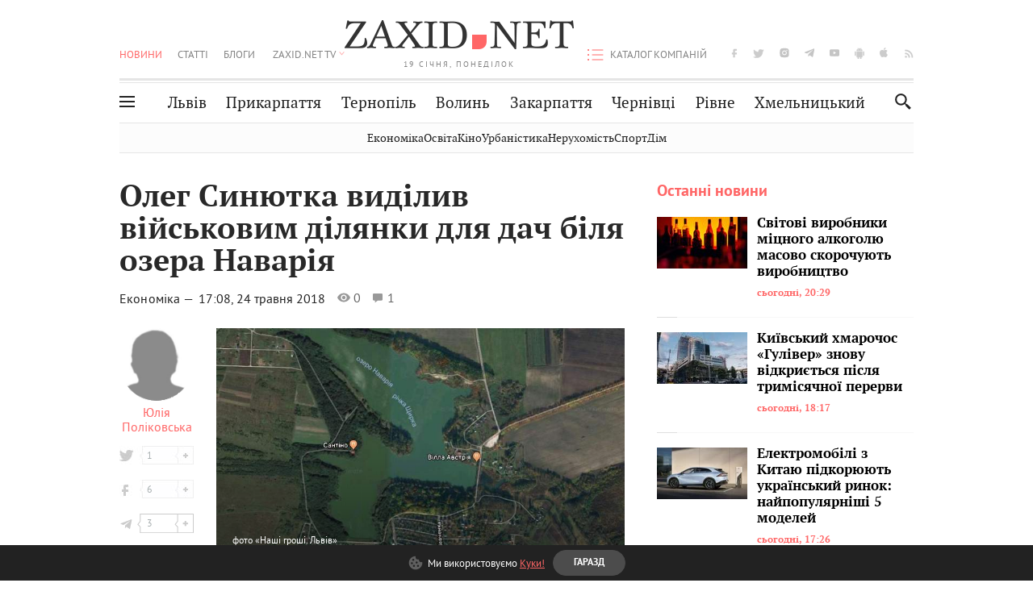

--- FILE ---
content_type: text/html;charset=UTF-8
request_url: https://zaxid.net/oleg_sinyutka_vidiliv_viyskovim_dilyanki_dlya_dach_u_pustomitivskomu_rayoni_n1457377
body_size: 19152
content:
<!DOCTYPE html>
<html xmlns="http://www.w3.org/1999/html" lang="uk">
<head>



<meta charset="utf-8" />
<meta http-equiv="X-UA-Compatible" content="IE=edge,chrome=1" />
<meta name="viewport" content="width=device-width, initial-scale=1, maximum-scale=3" />
<meta name="language" content="uk" />
<meta name="application-name" content="Zaxid.net" />
<meta name="application-url" content="https://zaxid.net" />
<meta property="fb:pages" content="166815976673310" />
<meta name="author" content="Zaxid.net">
<meta name="apple-itunes-app" content="app-id=1016376905" />

    <meta name="robots" content="index, follow, max-image-preview:large, max-snippet:-1, max-video-preview:-1">
    <script data-cfasync="false">
        var dfpTargeting = [
        ['tags', [44265,45104,50953,50809,50956,47651,47155,53219]], 
        
        
        ];
        let newsTargetingTagIds = new Map();
    </script>
	<base href="https://zaxid.net/" />

<title>Олег Синютка виділив військовим ділянки для дач біля озера Наварія - ZAXID.NET</title>
<meta name="description" content="Голова Львівської ОДА Олег Синютка затвердив проекти землеустрою щодо відведення 15 земельних ділянок, загальною площею 1,385 га у Пустомитівському районі поблизу водосховища Навар..." />
<link rel="canonical" href="https://zaxid.net/oleg_sinyutka_vidiliv_viyskovim_dilyanki_dlya_dach_u_pustomitivskomu_rayoni_n1457377" />

<meta property="og:title" content="Олег Синютка виділив військовим ділянки для дач біля озера Наварія"/>
<meta property="og:description" content="Голова Львівської ОДА Олег Синютка затвердив проекти землеустрою щодо відведення 15 земельних ділянок, загальною площею 1,385 га у Пустомитівському районі поблизу водосховища Навар..." />
<meta property="og:type" content="website" />
<meta property="og:site_name" content="ZAXID.NET"/>
<meta property="og:url" content="https://zaxid.net/oleg_sinyutka_vidiliv_viyskovim_dilyanki_dlya_dach_u_pustomitivskomu_rayoni_n1457377"/>
<meta property="og:image" content="https://zaxid.net/resources/photos/news/600x315_DIR/201805/1457377.jpg" />

<meta property="fb:app_id" content="112242478865407"/>
<meta property="fb:admins" content="100002197865474"/>
        <link rel="amphtml" href="https://zaxid.net/oleg_sinyutka_vidiliv_viyskovim_dilyanki_dlya_dach_u_pustomitivskomu_rayoni_n1457377/amp">



    <link rel="icon" type="image/png" sizes="32x32" href="https://zaxid.net/favicon-32x32.png">
    <link rel="icon" type="image/png" sizes="16x16" href="https://zaxid.net/favicon-16x16.png">
    <link rel="shortcut icon" href="https://zaxid.net/favicon.ico" />

    <link rel="apple-touch-icon" href="https://zaxid.net/resources/custom/logo/icon.png"/>
    <link rel="apple-touch-icon" sizes="72x72" href="https://zaxid.net/resources/custom/logo/icon-72.png"/>
    <link rel="apple-touch-icon" sizes="114x114" href="https://zaxid.net/resources/custom/logo/icon@2x.png"/>
    <link rel="apple-touch-icon" sizes="144x144" href="https://zaxid.net/resources/custom/logo/icon-72@2x.png"/>

    <link rel="preload" href="https://zaxid.net/assets/fonts/pt_serif/bold/pt_serif-web-bold-webfont.woff2" as="font" crossorigin>
        <link rel="preload" href="https://zaxid.net/assets/fonts/pt_sans/regular/pt_sans-web-regular-webfont.woff2" as="font" crossorigin>
        <link rel="preload" href="https://zaxid.net/assets/fonts/pt_sans/bold/pt_sans-web-bold-webfont.woff2" as="font" crossorigin>
        <link rel="preload" href="https://zaxid.net/assets/fonts/pt_serif/regular/pt_serif-web-regular-webfont.woff2" as="font" crossorigin>
        <link rel="preload" href="https://zaxid.net/assets/fonts/pt_serif/italic/pt_serif-web-italic-webfont.woff2" as="font" crossorigin>


    <script type="cc99c1265b2e55b633d3b822-text/javascript"> var isMobileDevice = /Android|webOS|iPhone|iPad|iPod|BlackBerry|IEMobile|Opera Mini/i.test(navigator.userAgent);</script>

<script type="cc99c1265b2e55b633d3b822-text/javascript">
    var ontheioParams = {};
</script>

<script async src="https://cdn.onthe.io/io.js/fAlBsBTbbN7w" type="cc99c1265b2e55b633d3b822-text/javascript"></script>
<script type="cc99c1265b2e55b633d3b822-text/javascript">
    window._io_config = window._io_config || {};
    window._io_config["0.2.0"] = window._io_config["0.2.0"] || [];
</script>


    <link rel="stylesheet" href="https://zaxid.net/stylesheets/styles.min.css?v=26411"/>
        <link rel="stylesheet" href="https://zaxid.net/stylesheets/news.css?v=26411">

    <script data-cfasync="false" src="https://zaxid.net/assets/lib/advUtils.js?v=26411"></script>

    <script data-cfasync="false" src="https://zaxid.net/assets/lib/jquery-3.5.1.min.js?v=26411" ></script>
    <script data-cfasync="false" src="https://zaxid.net/assets/lib/app.js?v=26411"></script>




    <script type="cc99c1265b2e55b633d3b822-text/javascript">var N = 3; var ar_duo1 = Math.floor(Math.random() * N + 1);</script>
    <script type="cc99c1265b2e55b633d3b822-text/javascript">
        if((navigator.userAgent.match(/iPhone|iPod|iPad/i)) && navigator.userAgent.match(/OS [3,4,5]/i)) {
            document.addEventListener('DOMContentLoaded', function(){
                jQuery("#preloader").remove();
            })
        }
    </script>
<!-- Google Tag Manager -->
<script data-cfasync="false">(function(w,d,s,l,i){w[l]=w[l]||[];w[l].push({'gtm.start':
        new Date().getTime(),event:'gtm.js'});var f=d.getElementsByTagName(s)[0],
        j=d.createElement(s),dl=l!='dataLayer'?'&l='+l:'';j.async=true;j.src=
        'https://www.googletagmanager.com/gtm.js?id='+i+dl;f.parentNode.insertBefore(j,f);
})(window,document,'script','dataLayer','GTM-TTW3N3P');</script>
<!-- End Google Tag Manager --><!--GA4-->
<!-- Google tag (gtag.js) -->
<script async src="https://www.googletagmanager.com/gtag/js" type="cc99c1265b2e55b633d3b822-text/javascript"></script>
<script type="cc99c1265b2e55b633d3b822-text/javascript">
    window.dataLayer = window.dataLayer || [];
    function gtag(){dataLayer.push(arguments);}
    gtag('js', new Date());

    trackGAPageView('G-P30W4G57DB');

    // gtag('config', 'G-2CYR1W8PXV', { 'send_page_view': true });

/*    function trackEventGA4(eventName = '', parameterName = '', parameterValue = '') {
        if (typeof window !== 'undefined' && window.gtag) {
            window.gtag('event', eventName, {
                [parameterName]: parameterValue
            });
        }
    }

    function trackPageView(ga4MeasurementId) {
        if (typeof window !== 'undefined' && window.gtag) {
            window.gtag('event', 'page_view', {
                send_to: ga4MeasurementId
            });
        }
    }*/


    function trackGAPageView(ga4MeasurementId) {
        if (typeof window === 'undefined' || !window.gtag) {
            console.warn('GA4 not initialized or gtag not found.');
            return;
        }

        const MAIN_SITE_ID = 'G-2CYR1W8PXV';
        // Current page info
        const currentUrl = window.location.href;
        const currentPath = window.location.pathname;
        const currentTitle = document.title;


        // Prevent duplicate tracking for the same site
        if (ga4MeasurementId && ga4MeasurementId !== MAIN_SITE_ID) {
            console.log("GA track - ga4MeasurementId ", ga4MeasurementId);
            // Track for a specific site
            window.gtag('config', ga4MeasurementId, {'send_page_view': false});
            window.gtag('event', 'page_view', {
                send_to: ga4MeasurementId,
                page_path: currentPath,
                page_location: currentUrl,
                page_title: currentTitle
            });
        }

        // Delayed tracking for the main site to avoid merging
        setTimeout(() => {
            // Track for the main site
            console.log("GA track - MAIN_SITE_ID ", MAIN_SITE_ID);
            window.gtag('config', MAIN_SITE_ID, {'send_page_view': false});
            window.gtag('event', 'page_view', {
                send_to: MAIN_SITE_ID,
                page_path: currentPath,
                page_location: currentUrl,
                page_title: currentTitle
            });
        }, 200);
    }
</script>
<!-- End GA4 Code --><script type="cc99c1265b2e55b633d3b822-text/javascript">
    // When you call the event tracking, the analytics will connect automatically
    // since the main script is already integrated with the main analytics.
    </script>
    <script type="application/ld+json">
        {"@context":"http://schema.org","@type":"BreadcrumbList","itemListElement":[{"@type":"ListItem","position":1,"name":"Zaxid.net","item":{"@type":"Thing","@id":"https://zaxid.net/"}},{"@type":"ListItem","position":2,"name":"Економіка","item":{"@type":"Thing","@id":"https://zaxid.net/novini_lvova_tag50956/"}},{"@type":"ListItem","position":3,"name":"Олег Синютка виділив військовим ділянки для дач біля озера Наварія"}]}
    </script>
    <script type="application/ld+json">
          [{"@context":"https://schema.org","@type":"NewsArticle","headline":"Олег Синютка виділив військовим ділянки для дач біля озера Наварія","mainEntityOfPage":{"@type":"WebPage","@id":"https://zaxid.net/oleg_sinyutka_vidiliv_viyskovim_dilyanki_dlya_dach_u_pustomitivskomu_rayoni_n1457377"},"image":["https://zaxid.net/resources/photos/news/201805/1457377.jpg?202510290957&fit=cover&w=755&h=425&q=65"],"datePublished":"2018-05-24T17:08:00+03:00","dateModified":"2025-10-29T09:57:03+02:00","author":{"@type":"Person","name":"Юлія Поліковська"},"publisher":{"@type":"NewsMediaOrganization","logo":{"@type":"ImageObject","url":"https://zaxid.net/images/logo-2x.png"},"name":"Zaxid.net"}},{"@context":"https://schema.org","@type":"WebPage","url":"https://zaxid.net/oleg_sinyutka_vidiliv_viyskovim_dilyanki_dlya_dach_u_pustomitivskomu_rayoni_n1457377","name":"Олег Синютка виділив військовим ділянки для дач біля озера Наварія","publisher":{"@type":"NewsMediaOrganization","logo":{"@type":"ImageObject","url":"https://zaxid.net/images/logo-2x.png"},"name":"Zaxid.net"},"mainEntityOfPage":"https://zaxid.net/oleg_sinyutka_vidiliv_viyskovim_dilyanki_dlya_dach_u_pustomitivskomu_rayoni_n1457377"}]
    </script>

<link rel="preconnect" href="https://membrana-cdn.media/" crossorigin>
<link rel="dns-prefetch" href="https://membrana-cdn.media/">

<script type="cc99c1265b2e55b633d3b822-text/javascript">
    (function () {

        var ljs = function(url) {
            var script = document.createElement('script');
            document.head.appendChild(script);
            script.async = true;
            script.src = url;
        };

        var el = function () {
            document.removeEventListener('scroll', el, true);

            ljs('https://cdn.membrana.media/zxd/ym.js');

            window.notsyCmd = window.notsyCmd || [];
            window.notsyCmd.push(function () {
                window.notsyInit({
                    'pageVersionAutodetect': true,
                    'videoParams': {
                        'isStickyModeDisabled': window.innerWidth < 640}
                });
            });

        }
        if(window.innerWidth > 640){
            el();
        } else {
            document.addEventListener('scroll', el, true);
        }

    })();

    if(window.innerWidth < 640){
        window.notsyAdVideo = window.notsyAdVideo || {q:[]};
        window.notsyAdVideo.q.push(function() {
            window.notsyAdVideo.setStickyModeEnabled('ZXD_VIDEO', false);
        });
    }
</script>    <style>
        .nts-ad {display: flex; flex-direction: column; align-items: center; justify-content: center}
        .nts-ad-h90 {min-height: 90px}
        .nts-ad-h150 {min-height: 150px}
        .nts-ad-h280 {min-height: 280px}
        .nts-ad-h600 {min-height: 600px}
    </style>

    <link rel="manifest" href="https://zaxid.net/manifest.json">
    <script async src="//get.optad360.io/sf/60b5d778-956a-4a25-aaf1-d4e905ebb93e/plugin.min.js" type="cc99c1265b2e55b633d3b822-text/javascript"></script>

</head>
<body class=" branding">
<script type="cc99c1265b2e55b633d3b822-text/javascript">
    if(window.innerWidth < 640){
        let gptScriptInited = false;
        window.addEventListener('scroll', function () {
            if (gptScriptInited || window.scrollY < 15) return false;
            gptScriptInited = true;
            initGptScript();
        });
    } else {
        initGptScript();
    }


    function initGptScript() {
        window.googletag = window.googletag || {};
        window.googletag.cmd = window.googletag.cmd || [];
        (function() {
            let gads = document.createElement('script');
            gads.async = true;
            gads.type = 'text/javascript';
            gads.src = 'https://securepubads.g.doubleclick.net/tag/js/gpt.js';
            let node = document.getElementsByTagName('script')[0];
            node.parentNode.insertBefore(gads, node);
        })();
    }

</script>
<!-- Google Tag Manager (noscript) -->
<noscript><iframe src="https://www.googletagmanager.com/ns.html?id=GTM-TTW3N3P"
                  height="0" width="0" style="display:none;visibility:hidden"></iframe></noscript>
<!-- End Google Tag Manager (noscript) -->


<script type="cc99c1265b2e55b633d3b822-text/javascript">
    if((navigator.userAgent.match(/iPhone|iPod|iPad/i)) && navigator.userAgent.match(/OS [3,4,5]/i)) {
           document.write("<div id='preloader'>&nbsp;</div>");
    }

</script>

<div class="outer-wrap">
    <div class="inner-wrap">
    	
<nav id="mobileNavContainer" class="mobile_nav">
    <script data-cfasync="false">
        if(window.innerWidth >= 990){
            document.getElementById('mobileNavContainer').remove();
        }
    </script>
		<ul class="cities-list">
					<li>
						<a href="https://zaxid.net/novini_lvova_tag50956/">Львів</a>
					</li>
					<li>
						<a href="https://zaxid.net/publikatsiyi_tag52457/">Публікації</a>
					</li>
					<li>
						<a href="https://slovko.zaxid.net/">Словко</a>
					</li>
					<li>
						<a href="https://zaxid.net/kultura_tag51419/">Культура</a>
					</li>
					<li>
						<a href="https://zaxid.net/ekonomika_tag50809/">Економіка</a>
					</li>
					<li>
						<a href="https://zaxid.net/retsepti_retsept_tag55691/">Рецепти</a>
					</li>
					<li>
						<a href="https://zaxid.net/zdorovya_tag54651/">Здоров'я</a>
					</li>
					<li>
						<a href="https://zaxid.net/kino_tag44329/">Кіно</a>
					</li>
					<li>
						<a href="https://zaxid.net/dim_tag53473/">Дім</a>
					</li>
					<li>
						<a href="https://zaxid.net/sport_tag50812/">Спорт</a>
					</li>
					<li>
						<a href="https://zaxid.net/krayeznavstvo_tag59676/">Краєзнавство</a>
					</li>
					<li>
						<a href="https://zaxid.net/osvita_tag50832/">Освіта</a>
					</li>
					<li>
						<a href="https://zaxid.net/neruhomist_tag52919/">Нерухомість</a>
					</li>
		</ul>

    <ul class="list" id="mobile-menu-list">


            		
            		
            		
            		
					<li>
						<a href="https://zaxid.net/news/">Новини</a>
					</li>
            		
            		
            		
            		
					<li>
						<a href="https://zaxid.net/statti_tag50974/">Статті</a>
					</li>
            		
            		
            		
            		
					<li>
						<a href="https://zaxid.net/blogi_tag50977/">Блоги</a>
					</li>
            		
            		
            		
            		
					<li>
						<a href="https://zaxid.net/anonsi_tag50821/">Анонси</a>
					</li>
            		
            		
            		
            		
					<li>
						<a href="https://zaxid.net/video/">ZAXID.NET TV</a>
					</li>

        <li>
            <a href="https://zaxid.net/catalog/">Каталог компаній</a>
        </li>

            		
            		
            		
            		
					<li>
						<a href="https://zaxid.net/novini_lvova_tag50956/">Львів</a>
					</li>
            		
            		
            		
            		
					<li>
						<a href="https://zaxid.net/novini_ivanofrankivska_tag51205/">Прикарпаття</a>
					</li>
            		
            		
            		
            		
					<li>
						<a href="https://zaxid.net/novini_ternopolya_ternopil_tag51474/">Тернопіль</a>
					</li>
            		
            		
            		
            		
					<li>
						<a href="https://zaxid.net/novini_volini_tag51198/">Волинь</a>
					</li>
            		
            		
            		
            		
					<li>
						<a href="https://zaxid.net/novini_zakarpattya_tag51212/">Закарпаття</a>
					</li>
            		
            		
            		
            		
					<li>
						<a href="https://zaxid.net/novini_chernivtsiv_tag51400/">Чернівці</a>
					</li>
            		
            		
            		
            		
					<li>
						<a href="https://zaxid.net/novini_rivnogo_tag51450/">Рівне</a>
					</li>
            		
            		
            		
            		
					<li>
						<a href="https://zaxid.net/novini_khmelnytskoho_tag53143/">Хмельницький</a>
					</li>
    </ul>
</nav>


<header>
    <div class="container">
        <div class="row">
            <div class="col-12">
                <div id="hide_show_menu_container" class="hide_show_menu">
                    <script data-cfasync="false">
                        if(window.innerWidth >= 990){
                            document.getElementById('hide_show_menu_container').remove();
                        }
                    </script>
                    <div class="hide_show_menu_icon"></div>
                    <div class="ring"></div>
                </div>
                <div class="logo">
                    <a href="https://zaxid.net" class="main_logo">ZAXID NET</a>
                    <span class="date">19 СІЧНЯ, ПОНЕДІЛОК</span>
                </div>
                <nav id="navCategoryContainer" class="category">
                    <script data-cfasync="false">
                        if(window.innerWidth < 990){
                            document.getElementById('navCategoryContainer').remove();
                        }
                    </script>
                    <ul class="list">



                                    <li class="active ">
                                        <a href="https://zaxid.net/news/">Новини                                        </a>
                                    </li>



                                    <li class=" ">
                                        <a href="https://zaxid.net/statti_tag50974/">Статті                                        </a>
                                    </li>



                                    <li class=" ">
                                        <a href="https://zaxid.net/blogi_tag50977/">Блоги                                        </a>
                                    </li>



                                    <li class=" ">
                                        <a href="https://zaxid.net/anonsi_tag50821/">Анонси                                        </a>
                                    </li>



                                    <li class=" has_child">
                                        <a href="https://zaxid.net/video/">ZAXID.NET TV                                        </a>
                                            <ul class="list">
                                                        <li>
                                                            <a href="https://zaxid.net/chorne_i_bile_tag53300/">«Чорне і біле»</a>
                                                        </li>
                                                        <li>
                                                            <a href="https://zaxid.net/zaxidnet_live_tag53085/">ZAXID.NET LIVE</a>
                                                        </li>
                                                        <li>
                                                            <a href="https://zaxid.net/ragulive_tag53088/">РАГУlive</a>
                                                        </li>
                                                        <li>
                                                            <a href="https://zaxid.net/reportazhi_tag52462/">Репортажі</a>
                                                        </li>
                                                        <li>
                                                            <a href="https://zaxid.net/stinka_na_stinku_tag53301/">Стінка на стінку</a>
                                                        </li>
                                                        <li>
                                                            <a href="https://zaxid.net/shho_ne_tak_tag53171/">Що не так?</a>
                                                        </li>
                                                        <li>
                                                            <a href="https://zaxid.net/tilki_u_lvovi_tag53209/">Тільки у Львові</a>
                                                        </li>
                                                        <li>
                                                            <a href="https://zaxid.net/mandrivki_lvivshhinoyu_tag53089/">Мандрівки Львівщиною</a>
                                                        </li>
                                                        <li>
                                                            <a href="https://zaxid.net/adrenalin_tag53151/">Адреналін</a>
                                                        </li>
                                                        <li>
                                                            <a href="https://zaxid.net/zaxidnet_novini_tag59748/">ZAXID.NET Новини</a>
                                                        </li>
                                                        <li>
                                                            <a href="https://zaxid.net/zaxidfezt_tag42833/">Zaxidfest</a>
                                                        </li>
                                                        <li>
                                                            <a href="https://zaxid.net/zaxidnet_tag50948/">ZAXID.NET</a>
                                                        </li>
                                            </ul>
                                    </li>
                    </ul>
                </nav>
                <ul id="soc_list_container" class="list soc_list">
                    <script data-cfasync="false">
                        if(window.innerWidth < 990){
                            document.getElementById('soc_list_container').remove();
                        }
                    </script>
                    <li class="facebook">
                        <a href="https://www.facebook.com/ZaxidNet" target="_blank">facebook</a>
                    </li>
                    <li class="twitter">
                        <a href="https://twitter.com/ZaxidNet" target="_blank">twitter</a>
                    </li>
                    <li class="instagram">
                        <a href="https://instagram.com/zaxid_net?igshid=1bx9w45yhwvue" target="_blank">instagram</a>
                    </li>
                    <li class="telegram">
                        <a href="https://t.me/zaxidnet" target="_blank">telegram</a>
                    </li>
                    <li class="youtube">
                        <a href="https://www.youtube.com/@lviv24" target="_blank">youtube</a>
                    </li>
                    <li class="android">
                        <a href="https://play.google.com/store/apps/details?id=ua.com.tv24.zaxidnet" target="_blank">android</a>
                    </li>
                    <li class="ios">
                        <a href="https://itunes.apple.com/us/app/zaxid.net/id1016376905?l=uk&ls=1&mt=8" target="_blank">ios</a>
                    </li>
                    <li class="rss">
                        <a href="https://zaxid.net/home/showRss.do" target="_blank">rss</a>
                    </li>
                </ul>

                <nav id="company-catalog-header" class="category company-catalog">
                    <script data-cfasync="false">
                        if(window.innerWidth < 990){
                            document.getElementById('company-catalog-header').remove();
                        }
                    </script>
                    <ul class="list">
                        <li class="">
                            <a href="https://zaxid.net/catalog/">Каталог компаній</a>
                        </li>
                    </ul>
                </nav>

            </div>
        </div>
        <div class="row ">
            <div class="col-12 bottom-menu">

                <div class="hide_show_menu">
                    <div class="hide_show_menu_icon"></div>
                    <div class="ring"></div>
                </div>


                <nav id="main-nav-container" class="main-nav">
                    <script data-cfasync="false">
                        if(window.innerWidth < 990){
                            document.getElementById('main-nav-container').remove();
                        }
                    </script>
                        <ul class="list">
                                    <li class=" l2menu-16">
                                        <a href="https://zaxid.net/novini_lvova_tag50956/">Львів</a>
                                    </li>
                                    <li class=" l2menu-59">
                                        <a href="https://zaxid.net/novini_ivanofrankivska_tag51205/">Прикарпаття</a>
                                    </li>
                                    <li class=" l2menu-60">
                                        <a href="https://zaxid.net/novini_ternopolya_ternopil_tag51474/">Тернопіль</a>
                                    </li>
                                    <li class=" l2menu-61">
                                        <a href="https://zaxid.net/novini_volini_tag51198/">Волинь</a>
                                    </li>
                                    <li class=" l2menu-62">
                                        <a href="https://zaxid.net/novini_zakarpattya_tag51212/">Закарпаття</a>
                                    </li>
                                    <li class=" l2menu-63">
                                        <a href="https://zaxid.net/novini_chernivtsiv_tag51400/">Чернівці</a>
                                    </li>
                                    <li class=" l2menu-65">
                                        <a href="https://zaxid.net/novini_rivnogo_tag51450/">Рівне</a>
                                    </li>
                                    <li class=" l2menu-68">
                                        <a href="https://zaxid.net/novini_khmelnytskoho_tag53143/">Хмельницький</a>
                                    </li>
                        </ul>
                </nav>


                <div class="b_search" id="search">
                    <form action="search/search.do" method="get" role="search" id="searchform">
                        <div class="hd-search-box">
                            <input type="text" onfocus="if (!window.__cfRLUnblockHandlers) return false; if(this.value=='пошук')this.value=''" onblur="if (!window.__cfRLUnblockHandlers) return false; if(this.value=='')this.value='пошук'" value="пошук" name="searchValue" class="hd-search-input" autocomplete="off" autofocus placeholder="Пошук" id="esearch" onkeyup="if (!window.__cfRLUnblockHandlers) return false; javascript: siteSearch_keyup(this.value);" data-cf-modified-cc99c1265b2e55b633d3b822-="" />
                        </div>
                        <span class="icon-cancel"></span>
                        <input type="submit" value="search" class="hd-search-submit">
                    </form>
                    <button title="Пошук" class="search_icon">
                        <img class="icon" src="https://zaxid.net/images/icons/search.svg" alt="">
                    </button>
<div style="display:inline;" id="aazone.siteSearch_tagsZone"><!-- @end of zone [siteSearch_tagsZone]@ --></div>                </div>

                <nav class="toggled">
                    <ul class="cities-list">
                            <li>
                                <a href="https://zaxid.net/novini_ivanofrankivska_tag51205/">Івано-Франківськ</a>
                            </li>
                            <li>
                                <a href="https://zaxid.net/novini_ternopolya_ternopil_tag51474/">Тернопіль</a>
                            </li>
                            <li>
                                <a href="https://zaxid.net/novini_volini_tag51198/">Волинь</a>
                            </li>
                            <li>
                                <a href="https://zaxid.net/novini_zakarpattya_tag51212/">Закарпаття</a>
                            </li>
                            <li>
                                <a href="https://zaxid.net/novini_rivnogo_tag51450/">Рівне</a>
                            </li>
                            <li>
                                <a href="https://zaxid.net/novini_lvova_tag50956/">Львів</a>
                            </li>
                            <li>
                                <a href="https://zaxid.net/novini_chernivtsiv_tag51400/">Чернівці</a>
                            </li>
                            <li>
                                <a href="https://zaxid.net/sheptitskiy__chervonograd_tag48789/">Шептицький</a>
                            </li>
                            <li>
                                <a href="https://zaxid.net/striy_tag45897/">Стрий</a>
                            </li>
                            <li>
                                <a href="https://zaxid.net/drogobich_tag44105/">Дрогобич</a>
                            </li>
                            <li>
                                <a href="https://zaxid.net/novini_khmelnytskoho_tag53143/">Хмельницький</a>
                            </li>
                            <li>
                                <a href="https://zaxid.net/vinnitsya_tag52640/">Вінниця</a>
                            </li>
                    </ul>

                    <ul class="category-list">
                            <li>
                                <a href="https://zaxid.net/publikatsiyi_tag52457/">Публікації</a>
                            </li>
                            <li>
                                <a href="https://zaxid.net/avto_tag54882/">Авто</a>
                            </li>
                            <li>
                                <a href="https://slovko.zaxid.net/">Словко</a>
                            </li>
                            <li>
                                <a href="https://zaxid.net/kultura_tag51419/">Культура</a>
                            </li>
                            <li>
                                <a href="https://zaxid.net/svit_tag50962/">Світ</a>
                            </li>
                            <li>
                                <a href="https://zaxid.net/ekonomika_tag50809/">Економіка</a>
                            </li>
                            <li>
                                <a href="https://zaxid.net/retsepti_retsept_tag55691/">Рецепти</a>
                            </li>
                            <li>
                                <a href="https://zaxid.net/zdorovya_tag54651/">Здоров'я</a>
                            </li>
                            <li>
                                <a href="https://zaxid.net/kino_tag44329/">Кіно</a>
                            </li>
                            <li>
                                <a href="https://zaxid.net/dim_tag53473/">Дім</a>
                            </li>
                            <li>
                                <a href="https://zaxid.net/sport_tag50812/">Спорт</a>
                            </li>
                            <li>
                                <a href="https://zaxid.net/krayeznavstvo_tag59676/">Краєзнавство</a>
                            </li>
                            <li>
                                <a href="https://zaxid.net/foto_tag51718/">Фото</a>
                            </li>
                            <li>
                                <a href="https://zaxid.net/osvita_tag50832/">Освіта</a>
                            </li>
                            <li>
                                <a href="https://zaxid.net/neruhomist_tag52919/">Нерухомість</a>
                            </li>
                            <li>
                                <a href="https://zaxid.net/domashni_tvarini_domashni_ulyublentsi_petz_tag56377/">Домашні тварини</a>
                            </li>
                    </ul>
                </nav>

            </div>
        </div>
            <div class="tags-list-wrapper desktop" id="level5-menu-wrapper">
                <div class="tags-list">
                            <a href="https://zaxid.net/ekonomika_tag50809/">Економіка</a>
                            <a href="https://zaxid.net/osvita_tag50832/">Освіта</a>
                            <a href="https://zaxid.net/kino_tag44329/">Кіно</a>
                            <a href="https://zaxid.net/urbanistika_tag52880/">Урбаністика</a>
                            <a href="https://zaxid.net/neruhomist_tag52919/">Нерухомість</a>
                            <a href="https://zaxid.net/sport_tag50812/">Спорт</a>
                            <a href="https://zaxid.net/dim_tag53473/">Дім</a>
                </div>
            </div>
    </div>
</header>
    <div class="tags-list-wrapper mobile" id="level5-menu-wrapper">
        <div class="tags-list">
                    <a href="https://zaxid.net/ekonomika_tag50809/">Економіка</a>
                    <a href="https://zaxid.net/osvita_tag50832/">Освіта</a>
                    <a href="https://zaxid.net/kino_tag44329/">Кіно</a>
                    <a href="https://zaxid.net/urbanistika_tag52880/">Урбаністика</a>
                    <a href="https://zaxid.net/neruhomist_tag52919/">Нерухомість</a>
                    <a href="https://zaxid.net/sport_tag50812/">Спорт</a>
                    <a href="https://zaxid.net/dim_tag53473/">Дім</a>
        </div>
    </div>



    <div id="mobile-branding" class="adv-before-label" style="display: none">
        <div id="div-gpt-ad-1479133527799-0" style="width:1px; height:1px; position: absolute;"></div>
    </div>

		<div class="breadcrumbs-hide" style="display: none">
    <ol itemscope itemtype="http://schema.org/BreadcrumbList">
        <li itemprop="itemListElement" itemscope
            itemtype="http://schema.org/ListItem">
            <a itemprop="item" href="https://zaxid.net">
                <span itemprop="name">ZAXID.NET</span></a>
            <meta itemprop="position" content="1"/>
        </li>
            <li itemprop="itemListElement" itemscope
                itemtype="http://schema.org/ListItem">
                <a itemprop="item"
                   href="https://zaxid.net/news/">
                    <span itemprop="name">Новини</span></a>
                <meta itemprop="position" content="2"/>
            </li>
            <li itemprop="itemListElement" itemscope
                itemtype="http://schema.org/ListItem">
                <a itemprop="item"
                   href="https://zaxid.net/ekonomika_tag50809/">
                    <span itemprop="name">Економіка</span></a>
                <meta itemprop="position" content="3"/>
            </li>
    </ol>
</div><!-- template marketplaceNews -->
<section class="no_mobile_right_col">
    <div class="container">
        <div class="row">
            <div class="col-9 w50 next-article-place">
                <div class="article_news next-article">
                    <article  id="ontheioViewTacking" class="ontheioViewTacking"  >
<div class="article_wrap no_m_right">
	<h1 class="title" id="newsName">Олег Синютка виділив військовим ділянки для дач біля озера Наварія</h1>
	<h2 class="desc" id="newsShortName"></h2>
	<div class="info_wrap">
                    <div class="news_author">
                        <a href="https://zaxid.net/blogger/yuliya_polikovska_u3086/"
                           style="background: url('https://zaxid.net/resources/img/avatars/201106/3086.jpg');" class="photo_link big_avtor">
                            <img src="https://zaxid.net/images/round_blog_big.png" alt="Юлія Поліковська фото" class="photo">
                        </a>
                    </div>
                    <div class="news_author_info">
                        <a class="author_name" href="https://zaxid.net/blogger/yuliya_polikovska_u3086/">Юлія Поліковська</a>
                                <div class="tag_n_time">
                <a href="https://zaxid.net/ekonomika_tag50809/" class="category">Економіка — </a>


            <time datetime="2018-05-24T17:08:00+03:00" class="date">    17:08,
    24 травня
    2018
</time>
        </div>


        <span id="views-counter-1457377" class="views_count">0</span>
        <span id="comments_count-1457377" class="comments_count">1</span>

        <div class="news_mobile_counters_container">
            <span id="views-counter-mobile-1457377" class="views_count">0</span>
            <span id="comments_count_mobile-1457377" class="comments_count">1</span>
        </div>

                    </div>


	</div>

</div>
<script type="cc99c1265b2e55b633d3b822-text/javascript">
	document.addEventListener("DOMContentLoaded", function () {
		function commentCountChecker() {
			$.getJSON("https://smap.luxnet.ua/api/getCommentCount?site=zaxidnet&url=https://zaxid.net/oleg_sinyutka_vidiliv_viyskovim_dilyanki_dlya_dach_u_pustomitivskomu_rayoni_n1457377", function (data) {
					document.getElementById('comments_count-1457377').innerText = data['comment_count'];
					if ((data['comment_count'] - 1) > 1) {
						$.getJSON('news/updateFBData.ajx?newsId=1457377', function () {
						});
					}
			});
			window.removeEventListener("scroll", commentCountChecker);
		}

		window.addEventListener("scroll", commentCountChecker);
	});
</script>                        <div class="article_wrap sticky_wrap news_content">

                            <div class="sticky_left">
                    <div class="news_author">
                        <a href="https://zaxid.net/blogger/yuliya_polikovska_u3086/"
                           style="background: url('https://zaxid.net/resources/img/avatars/201106/3086.jpg');" class="photo_link big_avtor">
                            <img src="https://zaxid.net/images/round_blog_big.png" alt="Юлія Поліковська фото" class="photo">
                        </a>
                    </div>
                    <div class="news_author_info">
                        <a class="author_name" href="https://zaxid.net/blogger/yuliya_polikovska_u3086/">Юлія Поліковська</a>
                                <div class="tag_n_time">
                <a href="https://zaxid.net/ekonomika_tag50809/" class="category">Економіка — </a>


            <time datetime="2018-05-24T17:08:00+03:00" class="date">    17:08,
    24 травня
    2018
</time>
        </div>


        <span id="views-counter-1457377" class="views_count">0</span>
        <span id="comments_count-1457377" class="comments_count">1</span>

        <div class="news_mobile_counters_container">
            <span id="views-counter-mobile-1457377" class="views_count">0</span>
            <span id="comments_count_mobile-1457377" class="comments_count">1</span>
        </div>

                    </div>



<div class="soc_list_for_news desktop_mode">
    <ul class="list">
        <li class="twitter">
            <a onclick="if (!window.__cfRLUnblockHandlers) return false; socialPlugin.socialShareOpenWindow('https://twitter.com/share?text=%D0%9E%D0%BB%D0%B5%D0%B3%20%D0%A1%D0%B8%D0%BD%D1%8E%D1%82%D0%BA%D0%B0%20%D0%B2%D0%B8%D0%B4%D1%96%D0%BB%D0%B8%D0%B2%20%D0%B2%D1%96%D0%B9%D1%81%D1%8C%D0%BA%D0%BE%D0%B2%D0%B8%D0%BC%20%D0%B4%D1%96%D0%BB%D1%8F%D0%BD%D0%BA%D0%B8%20%D0%B4%D0%BB%D1%8F%20%D0%B4%D0%B0%D1%87%20%D0%B1%D1%96%D0%BB%D1%8F%20%D0%BE%D0%B7%D0%B5%D1%80%D0%B0%20%D0%9D%D0%B0%D0%B2%D0%B0%D1%80%D1%96%D1%8F&url=https%3A%2F%2Fzaxid.net%2Foleg_sinyutka_vidiliv_viyskovim_dilyanki_dlya_dach_u_pustomitivskomu_rayoni_n1457377');" target="blank" id="soc_counter_tw_176885374" class="soc_counter_tw_176885374" data-cf-modified-cc99c1265b2e55b633d3b822-="">1</a>
        </li>
        <li class="facebook">
            <a onclick="if (!window.__cfRLUnblockHandlers) return false; socialPlugin.socialShareOpenWindow('https://www.facebook.com/sharer/sharer.php?u=https%3A%2F%2Fzaxid.net%2Foleg_sinyutka_vidiliv_viyskovim_dilyanki_dlya_dach_u_pustomitivskomu_rayoni_n1457377');" target="blank" id="soc_counter_fb_176885374" class="soc_counter_fb_176885374" data-cf-modified-cc99c1265b2e55b633d3b822-="">6</a>
        </li>
        <li class="telegram">
            <a onclick="if (!window.__cfRLUnblockHandlers) return false; socialPlugin.socialShareOpenWindow('https://t.me/share/url?url=https%3A%2F%2Fzaxid.net%2Foleg_sinyutka_vidiliv_viyskovim_dilyanki_dlya_dach_u_pustomitivskomu_rayoni_n1457377&text=%D0%9E%D0%BB%D0%B5%D0%B3%20%D0%A1%D0%B8%D0%BD%D1%8E%D1%82%D0%BA%D0%B0%20%D0%B2%D0%B8%D0%B4%D1%96%D0%BB%D0%B8%D0%B2%20%D0%B2%D1%96%D0%B9%D1%81%D1%8C%D0%BA%D0%BE%D0%B2%D0%B8%D0%BC%20%D0%B4%D1%96%D0%BB%D1%8F%D0%BD%D0%BA%D0%B8%20%D0%B4%D0%BB%D1%8F%20%D0%B4%D0%B0%D1%87%20%D0%B1%D1%96%D0%BB%D1%8F%20%D0%BE%D0%B7%D0%B5%D1%80%D0%B0%20%D0%9D%D0%B0%D0%B2%D0%B0%D1%80%D1%96%D1%8F');" target="blank" id="soc_counter_tel_176885374" class="soc_counter_tel_176885374" data-cf-modified-cc99c1265b2e55b633d3b822-="">3</a>
        </li>
    </ul>
</div>

<script type="cc99c1265b2e55b633d3b822-text/javascript">
        if(window.innerWidth > 768){
            // just fixed error
        }
</script>



<div class="recomendation_list">
    <h4 class="title big">До теми</h4>
    <ul class="list">
                <li>

                            <a target="blank"
                               href="https://zaxid.net/loda_peredala_u_vlasnist_zemelni_dilyanki_u_bryuhovitskomu_lisi_70_uchasnikam_ato_n1439236"
                               >
                            ЛОДА передала у власність земельні ділянки у брюховицькому лісі 70 учасникам АТО
                            </a>

                        <span class="date">ZAXID.NET</span>
                </li>
    </ul>
</div>
                            </div>

                            <div class="article_wrap_main_content">
                                    <div class="news_photo_wrap">
                                        <div class="b_photo">
	 
		<span class="lazyload-holder" style="padding-bottom: 56.2914%;">
    <img id="newsMainPhoto-1457377" alt="Олег Синютка виділив військовим ділянки для дач біля озера Наварія" title="Олег Синютка виділив військовим ділянки для дач біля озера Наварія"
		     src="https://zaxid.net/resources/photos/news/201805/1457377.jpg?20251029095703&fit=cover&w=755&h=425&q=10"
             srcset="https://zaxid.net/resources/photos/news/201805/1457377.jpg?20251029095703&fit=cover&w=1133&h=638&q=65 1921w,
                     https://zaxid.net/resources/photos/news/201805/1457377.jpg?20251029095703&fit=cover&w=755&h=425&q=65 1920w,
                     https://zaxid.net/resources/photos/news/201805/1457377.jpg?20251029095703&fit=cover&w=302&h=170&q=65 340w">
		</span>

                                                <div class="bg"></div>
                                        </div>
<div class="brake-render">
    <script data-cfasync="false">
        var brakeRender = document.getElementsByClassName('brake-render');
        for (var brakeRenderElement of brakeRender) {
            brakeRenderElement.remove();
        }
    </script>
</div>                                            <span class="photo_autor">фото
                                                    <a href="https://zaxid.net">«Наші гроші. Львів»</a>
                                            </span>
                                    </div>
                                        <div class="news-page-photo-name">ЛОДА виділило військовим земельні ділянки для дач поблизу водосховища Наварія</div>




<div id="newsSummary" class="newsSummary1457377">
    <p>Голова Львівської ОДА Олег Синютка затвердив проекти землеустрою щодо відведення 15 земельних ділянок, загальною площею 1,385 га у Пустомитівському районі поблизу водосховища Наварія для дачного будівництва.</p>
<style>    @media (max-width: 640px) {        #mobileBrandingPlace1457377 {            min-height: 180px !important;            z-index: 9;        }        .simple_marketplace_news_list #mobileBranding1457377{            margin: 0!important;        }        .mobile-branding-wrapper {            display: flex;            align-items: center;            aspect-ratio: 1/0.93;        }    }</style>
<div class="mobile-branding-wrapper">
 <div class="mobileBrandingPlace" id="mobileBrandingPlace1457377"></div>
 <div class="mobileBrandingMockPlace" id="div-gpt-ad-1667572360363-0-1457377" style="min-width: 300px; min-height: 250px; display: none;"></div>
</div>
<p>Площі наданих безкоштовно ділянок коливаються від 7 до 10 «соток». Призначення усіх ділянок – для індивідуального дачного будівництва. Усю цю землю вилучили із користування ТЕЦ-1 «Львівтеплоенерго» і перевели її до категорії земель рекреаційного призначення. Про це стало відомо з розпоряджень, опублікованих на сайті ЛОДА 15 травня.</p>
<p>Основні отримувачі ділянок – військові. Наприклад, Сергій Віхоть, який у 2017 році <a href="https://declarations.com.ua/declaration/nacp_f3a7c829-c943-4b59-9d16-915f2a19b0bb" target="_blank">отримував</a> наділи по 10 «соток» у Давидові і Сокільниках, під садівництво та обслуговування житлового будинку, чи Олег Соловей та Роман Ганущак, отримувачі допомоги від ЛМР по 100 тис. грн, повідомили <a href="https://lviv.nashigroshi.org/2018/05/23/synyutka-rozdav-15-dilyanok-dlya-dach-bilya-ozera-navariya/" target="_blank">«Наші гроші. Львів»</a>.</p>
<p style="text-align: center;"><a href="https://zaxid.net/resources/newsfiles/740316_tablycya.jpg" target="_self"><img alt="" src="https://zaxid.net/resources/newsfiles/740316_tablycya.jpg" style="width: 640px; height: 387px;" class="full-width"></a></p>
<p style="text-align: center;"><em>Перелік осіб, яким виділили землю для дачного будівництва у Пустомитівському районі</em></p>
<p>Щоправда, деяких отримувачів ділянок не вдалося точно ідентифікувати як військовослужбовців, учасників АТО. Наприклад, Марія Караман чи Олег Ільків. Також серед отримувачів ділянок є Олег Ярославович Семенюк. Людина з таким же іменем <a href="https://declarations.com.ua/declaration/nacp_032e349a-6609-4b55-bce1-c066f305bffa" target="_blank">працює</a> майстром на підприємстві «Львівтеплоенерго», у якого вилучили землю. Тим часом Нінель Пушкар є підприємицею, керівницею та співвласницею створених у 2017 році ТОВ «Солодка історія» і ТОВ «Світ сторі». У Львівській ОДА відмовилися прокоментувати, за яким принципом надавали громадянам цю землю.</p>
<p>У ЛМКП «Львівтеплоенерго» зазначили ZAXID.NET, що вилучення згадуваних ділянок не вплине на роботу ТЕЦ-1, оскільки підприємство їх не використовувало. Натомість для роботи ТЕЦ-1 необхідний доступ до самого Щирецького водосховища.</p>
<p>На підприємстві уточнили, що торік Пустомитівська РДА затвердила детальний план території для обслуговування Щирецького водосховища. У ньому за підприємством закріпили територію водосховища Наварії з доступом до усієї берегової лінії водосховища, встановили межі та вилучили ділянки суміжних землекористувачів. На даний час «Львівтеплоенерго» звернулося до ЛОДА про закріплення за ним на праві постійного користування такої ділянки.</p>
</div>

<script type="cc99c1265b2e55b633d3b822-text/javascript">
    window.withoutBranding = false;
</script>

                                <div class="text_error">Якщо Ви виявили помилку на цій сторінці, виділіть її та натисніть
                                    Ctrl+Enter
                                </div>
<div id="tags_wrapper_1457377" class="tags_wrapper">
    <div class="tags_item_list">
            <ul class="list tags_list adv-destroy">
                        <li>
                            <a href="https://zaxid.net/zemlya_dilyanki_payi_tag44265/">земля</a>
                        </li>
                        <li>
                            <a href="https://zaxid.net/ozera_tag45104/">озера</a>
                        </li>
                        <li>
                            <a href="https://zaxid.net/loda_lvivska_oda_tag47651/">ЛОДА</a>
                        </li>
                        <li>
                            <a href="https://zaxid.net/oleg_sinyutka_tag47155/">Олег Синютка</a>
                        </li>
                        <li>
                            <a href="https://zaxid.net/navariyska_sprava_tag53219/">«Наварійська справа»</a>
                        </li>
            </ul>

            <p class="show-all">
                показати всі
                <span>приховати</span>
            </p>
    </div>
</div>




    <div class="recomendation_list under_news">
        <h4 class="title big">До теми</h4>
        <div class="wraper_under_news">
                        <div class="col-4" style="min-height: 65px; width: 100%">

                                    <a target="blank" href="https://zaxid.net/loda_peredala_u_vlasnist_zemelni_dilyanki_u_bryuhovitskomu_lisi_70_uchasnikam_ato_n1439236"  >
                                        ЛОДА передала у власність земельні ділянки у брюховицькому лісі 70 учасникам АТО
                                    </a>
                                <span class="date">ZAXID.NET</span>
                        </div>
         <div style="clear:both;"></div>
        </div>
        <div style="clear:both;"></div>
    </div>
                            </div>
                            <script type="cc99c1265b2e55b633d3b822-text/javascript">
                                window.viewCounterObj = window.viewCounterObj || {};
                                viewCounterObj['1457377'] = '1457377';

                                window.newsWithoutAdvObj = window.newsWithoutAdvObj || {};
                                newsWithoutAdvObj['1457377'] = 'false';
                            </script>


        <div class="facebook-comments" style="min-height: 180px">
<style>
    .comments-skeleton {
        padding: 20px;
        background: #f8f9fa;
        border-radius: 8px;
        margin-bottom: 16px;
        animation: skeleton-pulse 1.5s ease-in-out infinite alternate;
    }

    .comments-skeleton .skeleton-item {
        margin-bottom: 24px;
    }

    .comments-skeleton .skeleton-header {
        display: flex;
        align-items: center;
        margin-bottom: 12px;
    }

    .comments-skeleton .skeleton-avatar {
        width: 40px;
        height: 40px;
        border-radius: 50%;
        background: #e9ecef;
        margin-right: 12px;
        flex-shrink: 0;
    }

    .comments-skeleton .skeleton-name {
        height: 16px;
        background: #e9ecef;
        border-radius: 4px;
        width: 120px;
    }

    .comments-skeleton .skeleton-text {
        height: 14px;
        background: #e9ecef;
        border-radius: 4px;
        margin-bottom: 8px;
    }

    .comments-skeleton .skeleton-text:nth-child(1) { width: 100%; }
    .comments-skeleton .skeleton-text:nth-child(2) { width: 85%; }
    .comments-skeleton .skeleton-text:nth-child(3) { width: 60%; }

    .comments-skeleton .skeleton-form {
        margin-bottom: 24px;
        padding-bottom: 20px;
        border-bottom: 1px solid #e9ecef;
    }

    .comments-skeleton .skeleton-textarea {
        height: 100px;
        background: #e9ecef;
        border-radius: 6px;
        margin-bottom: 12px;
        width: 100%;
    }

    .comments-skeleton .skeleton-button {
        height: 36px;
        background: #e9ecef;
        border-radius: 6px;
        width: 100%;
    }

    .comments-skeleton .skeleton-reply {
        margin-left: 52px;
        margin-top: 16px;
        padding-left: 16px;
        border-left: 2px solid #e9ecef;
        display: none;
    }

    .comments-skeleton .skeleton-reply .skeleton-avatar {
        width: 32px;
        height: 32px;
    }

    @keyframes skeleton-pulse {
        0% { opacity: 0.6; }
        100% { opacity: 1; }
    }

    /* Responsive breakpoints based on project memory */
    @media (max-width: 599px) {
        .comments-skeleton {
            padding: 12px;
            margin-bottom: 12px;
        }

        .comments-skeleton .skeleton-item {
            margin-bottom: 16px;
        }

        .comments-skeleton .skeleton-avatar {
            width: 32px;
            height: 32px;
        }

        .comments-skeleton .skeleton-reply {
            display: block;
            margin-left: 44px;
            padding-left: 12px;
        }

        .comments-skeleton .skeleton-reply .skeleton-avatar {
            width: 28px;
            height: 28px;
        }
    }

    @media (min-width: 600px) and (max-width: 1000px) {
        .comments-skeleton {
            padding: 16px;
        }
    }


    .news-comments-wrapper {
        position: relative;
    }

    .news-comments-wrapper .comments-skeleton {
        min-width: 100%;
        /*position: relative;*/
        z-index: 1;
    }

    .news-comments-wrapper .coral-comments {
        position: absolute;
        top: 0;
        right: 0;
        min-width: 100%;
        z-index: 10;
    }

    .news-comments-wrapper.initialized .coral-comments {
        position: static;
    }


    .news-comments-wrapper.initialized .comments-skeleton {
        display: none;
    }
</style>

<div id="comments-widget-1457377" class="fb-comments" data-href="https://zaxid.net/oleg_sinyutka_vidiliv_viyskovim_dilyanki_dlya_dach_u_pustomitivskomu_rayoni_n1457377" data-numposts="1" data-mobile="true" data-width="100%"></div>

<script type="cc99c1265b2e55b633d3b822-text/javascript">
    advUtils.advDelayLoad(function () {
        if(window.FB){
            window.FB.init({
                appId      : '112242478865407',
                status     : true,
                xfbml      : true,
                version    : 'v8.0'
            })
        } else {
            var scriptTag = document.createElement("script"), firstScriptTag = document.getElementsByTagName("script")[0];
            scriptTag.src = 'https://connect.facebook.net/uk_UA/sdk.js#xfbml=1&version=v8.0&appId=112242478865407&autoLogAppEvents=1';
            firstScriptTag.parentNode.insertBefore(scriptTag, firstScriptTag);
        }
    }, "comments-widget-1457377");

</script>

        </div>



<script type="cc99c1265b2e55b633d3b822-text/javascript">
    function trackCommentsViewport(newsId) {
        if ('IntersectionObserver' in window) {
            const selector = `#news-comments-wrapper-`+newsId;
            const target = document.querySelector(selector);

            if (!target) return;

            const observer = new IntersectionObserver(
                entries => {
                    if (entries[0].isIntersecting) {
                        news.trackEventByDefaultTemplate(news.AnalyticsEventName.comments,
                            news.AnalyticsEventPart.block,
                            news.AnalyticsAction.view, {
                                news_id: newsId
                            });
                        observer.unobserve(target);
                    }
                },
                {
                    threshold: 0.1
                }
            );

            observer.observe(target);
        }
    }

    function trackCommentsSending(events, newsId) {
        if (events && typeof events.onAny === 'function') {
            events.onAny(function (eventName) {

                if (eventName === 'createComment.success') {
                    news.trackEventByDefaultTemplate(news.AnalyticsEventName.comments,
                        news.AnalyticsEventPart.comment,
                        news.AnalyticsAction.sent,
                        {
                            news_id: newsId
                        });
                }

                if (eventName === 'createCommentReply.success') {
                    news.trackEventByDefaultTemplate(news.AnalyticsEventName.comments,
                        news.AnalyticsEventPart.reply,
                        news.AnalyticsAction.sent,
                        {
                            news_id: newsId
                        });
                }
            });
        }
    }

    function initCommentsTracking(events, newsId) {
        if (typeof events === 'string' && !newsId) {
            newsId = events;
            events = null;
        }

        if (!newsId) return;

        trackCommentsViewport(newsId);
        trackCommentsSending(events, newsId)
    }
</script>                        </div>
                        <div class="mobile-share">



<div class="soc_list_for_news mobile_mode">
    <ul class="list">
        <li class="twitter">
            <a onclick="if (!window.__cfRLUnblockHandlers) return false; socialPlugin.socialShareOpenWindow('https://twitter.com/share?text=%D0%9E%D0%BB%D0%B5%D0%B3%20%D0%A1%D0%B8%D0%BD%D1%8E%D1%82%D0%BA%D0%B0%20%D0%B2%D0%B8%D0%B4%D1%96%D0%BB%D0%B8%D0%B2%20%D0%B2%D1%96%D0%B9%D1%81%D1%8C%D0%BA%D0%BE%D0%B2%D0%B8%D0%BC%20%D0%B4%D1%96%D0%BB%D1%8F%D0%BD%D0%BA%D0%B8%20%D0%B4%D0%BB%D1%8F%20%D0%B4%D0%B0%D1%87%20%D0%B1%D1%96%D0%BB%D1%8F%20%D0%BE%D0%B7%D0%B5%D1%80%D0%B0%20%D0%9D%D0%B0%D0%B2%D0%B0%D1%80%D1%96%D1%8F&url=https%3A%2F%2Fzaxid.net%2Foleg_sinyutka_vidiliv_viyskovim_dilyanki_dlya_dach_u_pustomitivskomu_rayoni_n1457377');" target="blank" id="soc_counter_tw_176885374" class="soc_counter_tw_176885374" data-cf-modified-cc99c1265b2e55b633d3b822-="">1</a>
        </li>
        <li class="facebook">
            <a onclick="if (!window.__cfRLUnblockHandlers) return false; socialPlugin.socialShareOpenWindow('https://www.facebook.com/sharer/sharer.php?u=https%3A%2F%2Fzaxid.net%2Foleg_sinyutka_vidiliv_viyskovim_dilyanki_dlya_dach_u_pustomitivskomu_rayoni_n1457377');" target="blank" id="soc_counter_fb_176885374" class="soc_counter_fb_176885374" data-cf-modified-cc99c1265b2e55b633d3b822-="">6</a>
        </li>
        <li class="telegram">
            <a onclick="if (!window.__cfRLUnblockHandlers) return false; socialPlugin.socialShareOpenWindow('https://t.me/share/url?url=https%3A%2F%2Fzaxid.net%2Foleg_sinyutka_vidiliv_viyskovim_dilyanki_dlya_dach_u_pustomitivskomu_rayoni_n1457377&text=%D0%9E%D0%BB%D0%B5%D0%B3%20%D0%A1%D0%B8%D0%BD%D1%8E%D1%82%D0%BA%D0%B0%20%D0%B2%D0%B8%D0%B4%D1%96%D0%BB%D0%B8%D0%B2%20%D0%B2%D1%96%D0%B9%D1%81%D1%8C%D0%BA%D0%BE%D0%B2%D0%B8%D0%BC%20%D0%B4%D1%96%D0%BB%D1%8F%D0%BD%D0%BA%D0%B8%20%D0%B4%D0%BB%D1%8F%20%D0%B4%D0%B0%D1%87%20%D0%B1%D1%96%D0%BB%D1%8F%20%D0%BE%D0%B7%D0%B5%D1%80%D0%B0%20%D0%9D%D0%B0%D0%B2%D0%B0%D1%80%D1%96%D1%8F');" target="blank" id="soc_counter_tel_176885374" class="soc_counter_tel_176885374" data-cf-modified-cc99c1265b2e55b633d3b822-="">3</a>
        </li>
    </ul>
</div>

<script type="cc99c1265b2e55b633d3b822-text/javascript">
    document.addEventListener("DOMContentLoaded", function () {
        function shareCountChecker() {
            $.getJSON("https://smap.luxnet.ua/api/getShareCount?site=zaxidnet&url=https://zaxid.net/oleg_sinyutka_vidiliv_viyskovim_dilyanki_dlya_dach_u_pustomitivskomu_rayoni_n1457377", function (data) {
                if (data['share_count'] !== 0) {
                    document.getElementById('soc_counter_fb_176885374').innerText = data['share_count'];
                    if ((data['share_count'] - 6) >= 3) {
                        $.getJSON('news/updateFBData.ajx?newsId=1457377', function () {
                        });
                    }
                }
            });
            window.removeEventListener("scroll", shareCountChecker);
        }

        window.addEventListener("scroll", shareCountChecker);
    });
</script>

                        </div>



    <script type="cc99c1265b2e55b633d3b822-text/javascript">
        window._io_config["0.2.0"].push({
            page_url: "https://zaxid.net/oleg_sinyutka_vidiliv_viyskovim_dilyanki_dlya_dach_u_pustomitivskomu_rayoni_n1457377" + window.location.search,
            page_url_canonical: "https://zaxid.net/oleg_sinyutka_vidiliv_viyskovim_dilyanki_dlya_dach_u_pustomitivskomu_rayoni_n1457377",
            page_title: "Олег Синютка виділив військовим ділянки для дач біля озера Наварія",
            page_type: "article",
            page_language: "ua",
            article_authors: [    "Юлія Поліковська"],
            article_categories: ["Економіка"],
            article_subcategories: ["земля",    "озера",    "ЛОДА",    "Олег Синютка",    "«Наварійська справа»"],
            article_type: "Новини",
            article_word_count: "346",
            article_publication_date: "Thu, 24 May 2018 17:08:00 +0300",
            tags: ["земля","озера","Новини","Економіка","Новини Львова","ЛОДА","Олег Синютка","«Наварійська справа»"]
        })
    </script>
                    </article>
                    <div class="adv-between-newses" id="disableAdv" style="min-height: 300px"></div>

                    <div class="news-divider">
                        <span>ZAXID.NET</span>
                    </div>
                </div>
            </div>

                    <span id="noMobileZone">
                        <script data-cfasync="false">
                        if(window.innerWidth <= 860){
                            document.getElementById("noMobileZone").remove();
                        }
                    </script>
                    <div class="col-3 w50 news-list-col marketplace-right-column">
                        <ul class="list news_photo_list">
                            <h5 class="news_title">Останні новини</h5>

                                    <li class="last-news">
                                        <a href="https://zaxid.net/svitovi_virobniki_mitsnogo_alkogolyu_masovo_skorochuyut_virobnitstvo_n1628370"
                                           class="news-title" >
                                           <div class="news-content">
                                               <div class="news-image">
	 
	<img alt="Світові виробники міцного алкоголю масово скорочують виробництво " title="Світові виробники міцного алкоголю масово скорочують виробництво "
		 	src="https://zaxid.net/resources/photos/news/202601/1628370.jpg?20260119213601&fit=cover&w=112&h=64&q=10"
         data-src="https://zaxid.net/resources/photos/news/202601/1628370.jpg?20260119213601&fit=cover&w=112&h=64&q=85"
			         class=" lazy-img-blur-up lazyload">

	<noscript><img alt="Світові виробники міцного алкоголю масово скорочують виробництво " title="Світові виробники міцного алкоголю масово скорочують виробництво "
         src="https://zaxid.net/resources/photos/news/202601/1628370.jpg?20260119213601&fit=cover&w=112&h=64"></noscript>
                                                </div>
                                               <div class="news-text">
                                                   <div class="news-name">
                                                       Світові виробники міцного алкоголю масово скорочують виробництво 
                                                   </div>
                                                   <div class="title_desc_wrap">
                                                       <span class="date">сьогодні, 20:29</span>
                                                   </div>
                                               </div>
                                           </div>
                                        </a>
                                    </li>
                                    <li class="last-news">
                                        <a href="https://zaxid.net/pislya_trimisyachnoyi_perervi_kiyivskiy_hmarochos_guliver_znovu_vidkriyetsya_n1628351"
                                           class="news-title" >
                                           <div class="news-content">
                                               <div class="news-image">
	 
	<img alt="Київський хмарочос «Гулівер» знову відкриється після тримісячної перерви
" title="Київський хмарочос «Гулівер» знову відкриється після тримісячної перерви
"
		 	src="https://zaxid.net/resources/photos/news/202601/1628351.jpg?20260119202122&fit=cover&w=112&h=64&q=10"
         data-src="https://zaxid.net/resources/photos/news/202601/1628351.jpg?20260119202122&fit=cover&w=112&h=64&q=85"
			         class=" lazy-img-blur-up lazyload">

	<noscript><img alt="Київський хмарочос «Гулівер» знову відкриється після тримісячної перерви
" title="Київський хмарочос «Гулівер» знову відкриється після тримісячної перерви
"
         src="https://zaxid.net/resources/photos/news/202601/1628351.jpg?20260119202122&fit=cover&w=112&h=64"></noscript>
                                                </div>
                                               <div class="news-text">
                                                   <div class="news-name">
                                                       Київський хмарочос «Гулівер» знову відкриється після тримісячної перерви

                                                   </div>
                                                   <div class="title_desc_wrap">
                                                       <span class="date">сьогодні, 18:17</span>
                                                   </div>
                                               </div>
                                           </div>
                                        </a>
                                    </li>
                                    <li class="last-news">
                                        <a href="https://zaxid.net/elektromobili_z_kitayu_pidkoryuyut_ukrayinskiy_rinok_naykrashhi_5_modeley_n1628334"
                                           class="news-title" >
                                           <div class="news-content">
                                               <div class="news-image">
	 
	<img alt="Електромобілі з Китаю підкорюють український ринок: найпопулярніші 5 моделей" title="Електромобілі з Китаю підкорюють український ринок: найпопулярніші 5 моделей"
		 	src="https://zaxid.net/resources/photos/news/202601/1628334.jpg?20260119172635&fit=cover&w=112&h=64&q=10"
         data-src="https://zaxid.net/resources/photos/news/202601/1628334.jpg?20260119172635&fit=cover&w=112&h=64&q=85"
			         class=" lazy-img-blur-up lazyload">

	<noscript><img alt="Електромобілі з Китаю підкорюють український ринок: найпопулярніші 5 моделей" title="Електромобілі з Китаю підкорюють український ринок: найпопулярніші 5 моделей"
         src="https://zaxid.net/resources/photos/news/202601/1628334.jpg?20260119172635&fit=cover&w=112&h=64"></noscript>
                                                </div>
                                               <div class="news-text">
                                                   <div class="news-name">
                                                       Електромобілі з Китаю підкорюють український ринок: найпопулярніші 5 моделей
                                                   </div>
                                                   <div class="title_desc_wrap">
                                                       <span class="date">сьогодні, 17:26</span>
                                                   </div>
                                               </div>
                                           </div>
                                        </a>
                                    </li>

                            <div class="divider"></div>


                                    <li class="with_photo">
                                        <a href="https://zaxid.net/tsini_na_benzin_dizpalivo_v_ukrayini_mozhut_zrosti_v_sichni_prichina_n1628197"
                                           >
                                            <div class="img-wrapper">
	 
		<span class="lazyload-holder" style="padding-bottom: 56.5891%;">
	<img alt="Експерти прогнозують суттєве зростання вартості пального до кінця січня" title="Експерти прогнозують суттєве зростання вартості пального до кінця січня"
         data-src="https://zaxid.net/resources/photos/news/202601/1628197.jpg?20260119214501&fit=cover&w=387&h=219&q=85"
			 
				data-srcset="		https://zaxid.net/resources/photos/news/202601/1628197.jpg?20260119214501&fit=cover&w=194&h=110&q=65 194w ,
		https://zaxid.net/resources/photos/news/202601/1628197.jpg?20260119214501&fit=cover&w=387&h=219&q=65 387w ,
		https://zaxid.net/resources/photos/news/202601/1628197.jpg?20260119214501&fit=cover&w=542&h=307&q=65 542w
"
				data-sizes="auto"
         class=" lazy-img-blur-up lazyload">

	<noscript><img alt="Експерти прогнозують суттєве зростання вартості пального до кінця січня" title="Експерти прогнозують суттєве зростання вартості пального до кінця січня"
         src="https://zaxid.net/resources/photos/news/202601/1628197.jpg?20260119214501&fit=cover&w=387&h=219"></noscript>
		</span>
                                            </div>
                                            <div class="news-title">
                                                Експерти прогнозують суттєве зростання вартості пального до кінця січня
                                            </div>

                                        </a>
                                    </li>

                                    <li class="with_photo">
                                        <a href="https://zaxid.net/shmigal_anonsuvav_pidvishhennya_granichnih_tsin_na_elektroenergiyu_n1628166"
                                           >
                                            <div class="img-wrapper">
	 
		<span class="lazyload-holder" style="padding-bottom: 56.5891%;">
	<img alt="Уряд планує збільшити імпорт електроенергії з ЄС, підвищивши граничні ціни" title="Уряд планує збільшити імпорт електроенергії з ЄС, підвищивши граничні ціни"
         data-src="https://zaxid.net/resources/photos/news/202601/1628166.jpg?20260119101910&fit=cover&w=387&h=219&q=85"
			 
				data-srcset="		https://zaxid.net/resources/photos/news/202601/1628166.jpg?20260119101910&fit=cover&w=194&h=110&q=65 194w ,
		https://zaxid.net/resources/photos/news/202601/1628166.jpg?20260119101910&fit=cover&w=387&h=219&q=65 387w ,
		https://zaxid.net/resources/photos/news/202601/1628166.jpg?20260119101910&fit=cover&w=542&h=307&q=65 542w
"
				data-sizes="auto"
         class=" lazy-img-blur-up lazyload">

	<noscript><img alt="Уряд планує збільшити імпорт електроенергії з ЄС, підвищивши граничні ціни" title="Уряд планує збільшити імпорт електроенергії з ЄС, підвищивши граничні ціни"
         src="https://zaxid.net/resources/photos/news/202601/1628166.jpg?20260119101910&fit=cover&w=387&h=219"></noscript>
		</span>
                                            </div>
                                            <div class="news-title">
                                                Уряд планує збільшити імпорт електроенергії з ЄС, підвищивши граничні ціни
                                            </div>

                                        </a>
                                    </li>
                        </ul>
                    </div>
                </span>
        </div>
    </div>

</section>

    <script type="cc99c1265b2e55b633d3b822-text/javascript">
        (function () {
            var node = document.createElement("p");
            node.classList.add('injected_news');
            node.innerHTML = "" +
                "<img src=\"https://zaxid.net/resources/photos/news/160x90_DIR/202601/1627684.jpg?20260119213601\"\n" +
                "             width=\"160\"\n" +
                "             alt=\"Сват Дубневича з партнерами видобуватиме газ на новому родовищі на Львівщині\" title=\"Сват Дубневича з партнерами видобуватиме газ на новому родовищі на Львівщині\"/>\n" +
                "<div>\n" +
                "<a href=\"https://zaxid.net/svat_dubnevichiv_z_partnerami_vidobuvatime_gaz_na_novomu_rodovishhi_na_lvivshhini_n1627684\">\n" +
                "            Сват Дубневича з партнерами видобуватиме газ на новому родовищі на Львівщині\n" +
                "</a>\n" +
                "<p>16:43 09-01-2026</p>\n" +
                "</div>";
            var summary = document.querySelector("#newsSummary");
            if(summary.childNodes.length > 4) {
                summary.insertBefore(node, summary.childNodes[Math.floor(summary.childNodes.length / 2)]);
            } else {
                summary.appendChild(node);
            };
        })();
    </script>

<script data-cfasync="false" type="text/javascript" src="assets/lib/news.js?v=26411"></script>


<script type="cc99c1265b2e55b633d3b822-text/javascript">
    document.addEventListener("DOMContentLoaded", function () {
        new news.initInfiniteScroll({
            baseServerPath: 'https://zaxid.net',
            newsId: 1457377,
            withoutAds: true,
            showBranding: false,
            byTheme: true,
            isMarketplace: true,
            newsAdvType: "marketplace",
            feedbackSiteId: 4,
            feedbackServerUrl: "https://feedback.luxnet.ua",
            viewCountServiceDns: 'https://zaxid.net',
            dfpTargeting: dfpTargeting,
            mobileBrandingSlotId: '/113579682/zaxid_mobileBranding',
            mobileBrandingSlotSizes: [[1, 1], [2, 2], [1, 2]],
            desktopBrandingSlotId: '/56301415/zaxid_branding',
            newsCountWithMobileBranding: 10,

            // inlineGallery
            dns: 'https://zaxid.net/',
            appVersion: '26411',

            //facebook comments
            graphUrl: "https://graph.facebook.com/v18.0/",
            access_token: "112242478865407|PK2A5HILvOEYt1qER08Njp7sgLc",
            newsUrl: "https://zaxid.net/oleg_sinyutka_vidiliv_viyskovim_dilyanki_dlya_dach_u_pustomitivskomu_rayoni_n1457377",
            newsCommentCount: 1
        });

        // init branding in first news
        if (window.innerWidth >= 1024) {
            new news.createDesktopBranding({
                dfpTargeting: dfpTargeting,
                desktopBrandingSlotId: '/56301415/zaxid_branding',
            }, '1457377', 1);
        }

        // init mobile branding in first news
        if (window.innerWidth < 640) {
            let mobileBrandingInited = false;
            document.addEventListener('scroll', (event) => {
                if (window.scrollY > 15 && !mobileBrandingInited) {
                    mobileBrandingInited = true;
                    new zaxid.createMobileBranding({
                        dfpTargeting: dfpTargeting,
                        mobileBrandingSlotId: '/113579682/zaxid_mobileBranding',
                        mobileBrandingSlotSizes: [[1, 1], [2, 2], [1, 2]],
                        withoutAds: true,
                        newsCountWithMobileBranding: 10
                    }, 1457377, 1);
                }
            });
        }

    });
</script>




<script type="cc99c1265b2e55b633d3b822-text/javascript">

    window.addEventListener("asyncUserCheckDone", function(e) {

        if(e.detail.userData === null || !e.detail.userData.admin){

            var textWatermark = '<br/>https://zaxid.net/news/';

            $(".article_news").bind('copy', function (e) {
                if (typeof window.getSelection === "undefined") return; //IE8 or earlier...

                var bodyElement = document.getElementsByTagName('body')[0];
                var selection = window.getSelection();

                //if the selection is short let's not annoy our users
                if (("" + selection).length < 10) return;

                //create a div outside of the visible area
                //and fill it with the selected text
                var newdiv = document.createElement('div');
                newdiv.style.position = 'absolute';
                newdiv.style.left = '-99999px';
                bodyElement.appendChild(newdiv);
                newdiv.appendChild(selection.getRangeAt(0).cloneContents());

                //we need a <pre> tag workaround
                //otherwise the text inside "pre" loses all the line breaks!
                if (selection.getRangeAt(0).commonAncestorContainer.nodeName === "PRE") {
                    newdiv.innerHTML = "<pre>" + newdiv.innerHTML + "</pre>";
                }

                newdiv.innerHTML += textWatermark;

                selection.selectAllChildren(newdiv);
                window.setTimeout(function () {
                    bodyElement.removeChild(newdiv);
                }, 200);
            });
        }
    });
</script>
        

<footer id="footer">
 <!-- https://gitlab.luxnet.io/zaxid/app.zaxid/-/issues/4048 -->
    <div class="container">
        <div class="row age-disclaimer-wrap">
            <div class="age-disclaimer col-12">
                Матеріали сайту призначені для осіб старше 21 року (21+)
            </div>
        </div>
        <div class="row footer-row">
            <div class="col-12">
                <a class="footer-logo" href="https://zaxid.net">
                    <span>ZAXID.NET</span>
                </a>
            </div>
            <div class="col-6">
                <div class="footer-desc">
                    При цитуванні і використанні будь-яких матеріалів в Інтернеті відкриті для пошукових систем гіперпосилання
                    не нижче першого абзацу на <a style="color:#fff;" href="https://zaxid.net/">"ZAXID.NET "</a> — обов’язкові.
                    Цитування і використання матеріалів у оффлайн-медіа, Мобільних додатках, SmartTV можливе лише з письмової згоди <a style="color:#fff;" href="https://zaxid.net/">"ZAXID.NET "</a>.
                    Всі комерційні рекламні матеріали позначені словами «Спецпроєкт», «Новини компаній» чи «Партнерський матеріал». Детальніше щодо реклами та правил цитування можна ознайомитись в правилах користування сайтом.
                    Усі права захищені. © 2005—2025, ТОВ “ЗАХІД.НЕТ”, <a style="color:#fff;" href="https://zaxid.net/">"ZAXID.NET "</a>.
		  <br>    
<br>
<p>Онлайн-медіа <a style="color:#fff;" href="https://zaxid.net/">«ZAXID.NET»</a>
       <br>
пл. Галицька, буд. 15, м. Львів, 79008
<br>
    Телефон <a href="tel:380322297777">+380 (32) 229-77-77</a>
<br>
  Адреса електронної пошти — <a href="mailto:info@zaxid.net">info@zaxid.net</a>
<br>
    Ідентифікатор онлайн-медіа в Реєстрі суб'єктів у сфері медіа — R40-06155<p>
		  <br>    
<br>
		<p><a style="color:#fff;" href="https://zaxid.net/">"ZAXID.NET "</a> працює за підтримки Європейського фонду за демократію (EED). Зміст публікацій не обов’язково відображає офіційну позицію EED. Інформація чи погляди, висловлені у публікаціях <a style="color:#fff;" href="https://zaxid.net/">"ZAXID.NET "</a> є виключною відповідальністю редакції.</p>
		       </br>
		 <img alt="" data-src="https://24tv.ua/resources/newsfiles/202205/11169.png" width="125"
data-sizes="auto" class=" lazy-img-blur-up lazyload">
                </div>
           </div>
            <div class="col-6">
                <div class="row">
                    <div class="col-3">
                        <ul class="list footer_nav">
			                    		<li>
			                    			<a href="https://zaxid.net/news/">Новини</a>
			                    		</li>
			                    		<li>
			                    			<a href="https://zaxid.net/statti_tag50974/">Статті</a>
			                    		</li>
			                    		<li>
			                    			<a href="https://zaxid.net/blogi_tag50977/">Блоги</a>
			                    		</li>
			                    		<li>
			                    			<a href="https://zaxid.net/anonsi_tag50821/">Анонси</a>
			                    		</li>
			                    		<li>
			                    			<a href="https://zaxid.net/video/">ZAXID.NET TV</a>
			                    		</li>
                            <li><a href="https://zaxid.net/search/search.do">Архів</a></li>
                            <li><a href="https://zaxid.net/html-sitemap/show.do">Карта сайту</a></li>
                        </ul>
                    </div>
                    <div class="col-3">
                        <h4>Рубрики</h4>
                        <ul class="list footer_links">
			                    		<li>
			                    			<a href="https://zaxid.net/novini_lvova_tag50956/">Львів</a>
			                    		</li>
			                    		<li>
			                    			<a href="https://zaxid.net/novini_ivanofrankivska_tag51205/">Прикарпаття</a>
			                    		</li>
			                    		<li>
			                    			<a href="https://zaxid.net/novini_ternopolya_ternopil_tag51474/">Тернопіль</a>
			                    		</li>
			                    		<li>
			                    			<a href="https://zaxid.net/novini_volini_tag51198/">Волинь</a>
			                    		</li>
			                    		<li>
			                    			<a href="https://zaxid.net/novini_zakarpattya_tag51212/">Закарпаття</a>
			                    		</li>
			                    		<li>
			                    			<a href="https://zaxid.net/novini_chernivtsiv_tag51400/">Чернівці</a>
			                    		</li>
			                    		<li>
			                    			<a href="https://zaxid.net/novini_rivnogo_tag51450/">Рівне</a>
			                    		</li>
			                    		<li>
			                    			<a href="https://zaxid.net/novini_khmelnytskoho_tag53143/">Хмельницький</a>
			                    		</li>
                        </ul>
                    </div>
                    <div class="col-3">
                        <h4>Читайте нас</h4>
                        <ul class="list footer_links">
                            <li><a href="home/showRss.do">Rss</a></li>
                            <li><a href="https://www.facebook.com/ZaxidNet">Facebook</a></li>
                            <li><a href="https://twitter.com/ZaxidNet">Twitter</a></li>
                            <li><a href="https://www.youtube.com/@lviv24">YouTube</a></li>
                        </ul>
                    </div>
                    <div class="col-3">
                        <h4>Редакція</h4>
                        <ul class="list footer_links">
                            <li><a href="https://zaxid.net/general_info">Про нас</a></li>
                            <li><a href="https://zaxid.net/editorial-principles">Редакційна політика</a></li>
                            <li><a href="https://zaxid.net/home/showTeam.do">Команда</a></li>
                            <li><a href="https://zaxid.net/contacts">Контакти</a></li>
                            <li><a href="https://zaxid.net/home/showContacts.do">Напишіть нам</a></li>
                            <li><a href="https://zaxid.net/advertisers">Реклама на сайті</a></li>
                            <li><a href="https://zaxid.net/rules">Правила користування сайтом</a></li>
                            <li><a href="https://zaxid.net/policy">Політика конфіденційності</a></li>
                        </ul>
                    </div>
                </div>

            </div>
            <div class="col-12 luxnet-mark">
                <a href="https://luxnet.io/" target="_blank">
                    <h4>Made by</h4>
                    <div class="logo-luxnet"></div>
                </a>
            </div>
        </div>
    </div>
</footer>


<div class="notification" id="pushNotificationBanner" style="" >
    <div class="top">
        <img id="pushNotificationBannerImage" src="https://zaxid.net/images/push-popups/default.svg" class="icon notification__logo" width="42" height="42" alt="Увага"/>
        <p id="pushNotificationBannerText">
            Підписатись на сповіщення про важливі новини від ZAXID.NET?
        </p>
    </div>
    <div class="bottom">
        <button id="rejectPermissionButton" class="no">Пізніше</button>
        <button id="acceptPermissionButton" class="yes">Звичайно</button>
    </div>
</div>

<script async src="https://zaxid.net/assets/lib/pushSubscription.js?v=26411" type="cc99c1265b2e55b633d3b822-text/javascript"></script>
<script type="cc99c1265b2e55b633d3b822-text/javascript">
    setTimeout(() => {
        const opt = {
            id: '#subscription-page',
            swVersion: '26411',
            workerUrl: 'https://zaxid.net/firebase-messaging-sw.js?v=26411',
            resourcesCdnUrl: 'https://zaxid.net/',
            serverSubscriptionURL: 'https://zaxid.net/home/processSubscription.do?v=26411',
            baseServerPath: 'https://zaxid.net',
            isProd: true,
            firebasePushTopicRoot: 'zaxidNetProd'
        };
        new pushSubscription.processPushSubscription(opt);
    }, 5000)
</script>

        <div class="container">
            <div class="row">
                <div class="col-12">
                    <div class="bending_wrap" id="branding_wrap">
                    </div>
                </div>
            </div>
        </div>




<div id='desktopBrandingDFP' style='width:1px; height:1px; position: absolute; display: none'></div>    </div>
</div>

<div class="cookies-wrap hidden">
    <img src="https://zaxid.net/images/cookie-icon.svg" alt="Куки логотип" />
    Ми використовуємо <a href="https://zaxid.net/policy" target="_blank">Куки!</a>
    <div class="close-private">ГАРАЗД</div>
</div>

<script type="cc99c1265b2e55b633d3b822-text/javascript">
    (function () {
        var trackableArticle = $('#ontheioViewTacking');

        if(trackableArticle[0] !== undefined){
            trackableArticle[0].setAttribute('data-io-article-url', window.location.href);
        }
    })();
</script>

    <script src="https://zaxid.net/assets/lib/bottom.min.js?v=26411" type="cc99c1265b2e55b633d3b822-text/javascript"></script>



<script type="cc99c1265b2e55b633d3b822-text/javascript">
</script>

<script type="cc99c1265b2e55b633d3b822-text/javascript" src="https://zaxid.net/assets/lib/zaxid.js?v=26411"></script>
<script type="cc99c1265b2e55b633d3b822-text/javascript">
    document.addEventListener('DOMContentLoaded', function() {

        var asyncUserChecked = false;

        window.addEventListener('scroll', function () {
            if (asyncUserChecked || window.pageYOffset < 75) return false;
            asyncUserChecked = true;

            new zaxid.AsyncUserChecker({
                newsId: 1457377,
                dns: 'https://zaxid.net',
            blogUserId: 0
            });
        });
	});
</script>
<div id="mobile-banner-zone" style="display: none;"></div>

<!-- EMBED CODE START -->
<div id="feedback-widget-4"></div>
<div id="feedback-widget-ctrl-enter-4"></div>
<div style="display: none;" id="user-vote-trigger">Залиште відгук</div>

<script type="cc99c1265b2e55b633d3b822-text/javascript">
    function initFeedback() {
        $.when(
            $.getScript('https://feedback.luxnet.ua/js/feedback_init.js'),
            $.getScript('https://feedback.luxnet.ua/js/html2canvas.js'),
            $.getScript('https://feedback.luxnet.ua/js/swfobject.js'),
            $.Deferred(function (deferred) {
                $(deferred.resolve);
            })
        ).done(function () {
            let widget = new FeedbackWidget({
                siteId: 4,
                elem: "#feedback-widget-4",
                elemCtrlEnter: "#feedback-widget-ctrl-enter-4",
                trigger: "#user-vote-trigger",
                host: "https://feedback.luxnet.ua",
                newsId: 1457377,
                isAdBlock: false,
                ctrlEnterEnable: true,
                readOnlyCtrlEnter: false,
                newsTitle: 'Олег Синютка виділив військовим ділянки для дач біля озера Наварія'
            });

        })
    }

    let feedbackLoadStarted = false;
    document.addEventListener('DOMContentLoaded', function (){
        window.addEventListener('scroll', function (){
            if (feedbackLoadStarted || window.pageYOffset < 300)
                return false;
            feedbackLoadStarted = true;
            setTimeout(initFeedback, 600)
        })
    })
</script><script src="/cdn-cgi/scripts/7d0fa10a/cloudflare-static/rocket-loader.min.js" data-cf-settings="cc99c1265b2e55b633d3b822-|49" defer></script><script defer src="https://static.cloudflareinsights.com/beacon.min.js/vcd15cbe7772f49c399c6a5babf22c1241717689176015" integrity="sha512-ZpsOmlRQV6y907TI0dKBHq9Md29nnaEIPlkf84rnaERnq6zvWvPUqr2ft8M1aS28oN72PdrCzSjY4U6VaAw1EQ==" data-cf-beacon='{"version":"2024.11.0","token":"b99356bf3da64e2daf326a19622b7c09","server_timing":{"name":{"cfCacheStatus":true,"cfEdge":true,"cfExtPri":true,"cfL4":true,"cfOrigin":true,"cfSpeedBrain":true},"location_startswith":null}}' crossorigin="anonymous"></script>
</body>
</html>


--- FILE ---
content_type: text/html; charset=utf-8
request_url: https://www.google.com/recaptcha/api2/aframe
body_size: 268
content:
<!DOCTYPE HTML><html><head><meta http-equiv="content-type" content="text/html; charset=UTF-8"></head><body><script nonce="0HFV6ERq0_RgeJWs_0NjPw">/** Anti-fraud and anti-abuse applications only. See google.com/recaptcha */ try{var clients={'sodar':'https://pagead2.googlesyndication.com/pagead/sodar?'};window.addEventListener("message",function(a){try{if(a.source===window.parent){var b=JSON.parse(a.data);var c=clients[b['id']];if(c){var d=document.createElement('img');d.src=c+b['params']+'&rc='+(localStorage.getItem("rc::a")?sessionStorage.getItem("rc::b"):"");window.document.body.appendChild(d);sessionStorage.setItem("rc::e",parseInt(sessionStorage.getItem("rc::e")||0)+1);localStorage.setItem("rc::h",'1768853749006');}}}catch(b){}});window.parent.postMessage("_grecaptcha_ready", "*");}catch(b){}</script></body></html>

--- FILE ---
content_type: text/plain;charset=UTF-8
request_url: https://cdn.membrana.media/currency_file.json
body_size: -123
content:
{"dateAsOf": "2026-01-18", "generatedAt": "2026-01-19T08-00-14.355781", "conversions": {"USD": {"USD": 1.0, "RUB": 77.779833, "EUR": 0.86027, "UAH": 43.417001, "BYN": null}}}

--- FILE ---
content_type: application/javascript; charset=utf-8
request_url: https://fundingchoicesmessages.google.com/f/AGSKWxWUS6oZoyy0WH0_VB-X-L_oG_QihyuG24YPYfFxM4A19bli-mXguAWr5tAZZGRrg3CI6Gb-_x0OFyrXuHXR3YU_WWSLbInSEAp-784TgejMCFOkq7ORow8x83RQj8G152lSVWknB3v0SSHQ1exhrrWm2Wpoqvwe0JyZKNzC-TReJ39ml0RvI4_ZFQmW/_/800x90./footer_ad_.com/ads?/getrcmd.js?_ads_text.
body_size: -1293
content:
window['06f55bd7-16f1-4959-b67c-240a07f13a27'] = true;